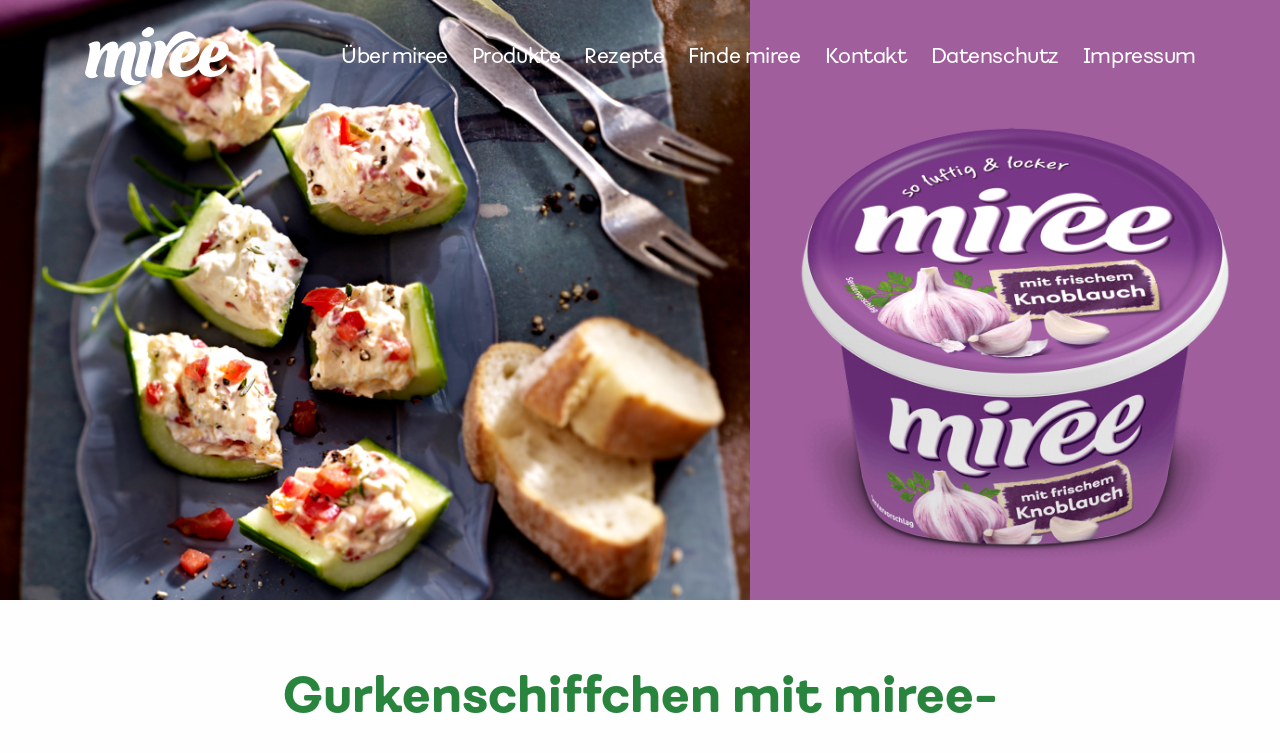

--- FILE ---
content_type: text/html; charset=utf-8
request_url: https://www.miree.de/rezepte/gurkenschiffchen-mit-knoblauch-dip/
body_size: 11836
content:
<!DOCTYPE html>
<html lang="de">

    <head>
    <title>Gurkenschiffchen mit miree-Dip - miree</title>
    <meta charset="UTF-8"/>
    <meta http-equiv="X-UA-Compatible" content="IE=edge,chrome=1">
    <meta name="format-detection" content="telephone=no">
    <meta name="viewport" content="width=device-width, initial-scale=1.0">
    <meta class="foundation-mq">
    <link rel="pingback" href="https://www.miree.de/xmlrpc.php"/>
    <link rel="icon" type="image/png" href="https://www.miree.de/wp-content/themes/miree/assets/images/Favicon/32x32.png" sizes="32x32">

    <!-- Matomo Tag Manager -->
    <script>
        var _mtm = window._mtm = window._mtm || [];
        _mtm.push({'mtm.startTime': (new Date().getTime()), 'event': 'mtm.Start'});
        var d=document, g=d.createElement('script'), s=d.getElementsByTagName('script')[0];
        g.async=true; g.src='https://statistics.karwendel.de/js/container_BWskN5hr.js'; s.parentNode.insertBefore(g,s);
    </script>
    <!-- End Matomo Tag Manager -->


    <meta name='robots' content='index, follow, max-image-preview:large, max-snippet:-1, max-video-preview:-1' />

	<!-- This site is optimized with the Yoast SEO plugin v26.5 - https://yoast.com/wordpress/plugins/seo/ -->
	<link rel="canonical" href="https://www.miree.de/rezepte/gurkenschiffchen-mit-knoblauch-dip/" />
	<meta property="og:locale" content="de_DE" />
	<meta property="og:type" content="article" />
	<meta property="og:title" content="Gurkenschiffchen mit miree-Dip - miree" />
	<meta property="og:description" content="Zubereitung Für die Füllung: Tomaten waschen, halbieren, Kerne entfernen und Fruchtfleisch fein würfeln. Thymian und Rosmarin waschen, trocken schütteln, Blättchen von den Stielen und Nadeln, bis auf etwas zum Garnieren, von den Zweigen streifen. Kräuter hacken. Miree mit frischem Knoblauch, Tomatenwürfel und Kräuter mischen. Gurke waschen, der Länge nach halbieren, Kerne entfernen. Gurke mit Salz [&hellip;]" />
	<meta property="og:url" content="https://www.miree.de/rezepte/gurkenschiffchen-mit-knoblauch-dip/" />
	<meta property="og:site_name" content="miree" />
	<meta property="article:modified_time" content="2023-03-23T13:52:36+00:00" />
	<meta name="twitter:card" content="summary_large_image" />
	<meta name="twitter:label1" content="Geschätzte Lesezeit" />
	<meta name="twitter:data1" content="1 Minute" />
	<script type="application/ld+json" class="yoast-schema-graph">{"@context":"https://schema.org","@graph":[{"@type":"WebPage","@id":"https://www.miree.de/rezepte/gurkenschiffchen-mit-knoblauch-dip/","url":"https://www.miree.de/rezepte/gurkenschiffchen-mit-knoblauch-dip/","name":"Gurkenschiffchen mit miree-Dip - miree","isPartOf":{"@id":"https://www.miree.de/#website"},"datePublished":"2020-07-06T14:06:21+00:00","dateModified":"2023-03-23T13:52:36+00:00","breadcrumb":{"@id":"https://www.miree.de/rezepte/gurkenschiffchen-mit-knoblauch-dip/#breadcrumb"},"inLanguage":"de","potentialAction":[{"@type":"ReadAction","target":["https://www.miree.de/rezepte/gurkenschiffchen-mit-knoblauch-dip/"]}]},{"@type":"BreadcrumbList","@id":"https://www.miree.de/rezepte/gurkenschiffchen-mit-knoblauch-dip/#breadcrumb","itemListElement":[{"@type":"ListItem","position":1,"name":"Home","item":"https://www.miree.de/"},{"@type":"ListItem","position":2,"name":"Gurkenschiffchen mit miree-Dip"}]},{"@type":"WebSite","@id":"https://www.miree.de/#website","url":"https://www.miree.de/","name":"miree","description":"","potentialAction":[{"@type":"SearchAction","target":{"@type":"EntryPoint","urlTemplate":"https://www.miree.de/?s={search_term_string}"},"query-input":{"@type":"PropertyValueSpecification","valueRequired":true,"valueName":"search_term_string"}}],"inLanguage":"de"}]}</script>
	<!-- / Yoast SEO plugin. -->


<link rel="alternate" title="oEmbed (JSON)" type="application/json+oembed" href="https://www.miree.de/wp-json/oembed/1.0/embed?url=https%3A%2F%2Fwww.miree.de%2Frezepte%2Fgurkenschiffchen-mit-knoblauch-dip%2F" />
<link rel="alternate" title="oEmbed (XML)" type="text/xml+oembed" href="https://www.miree.de/wp-json/oembed/1.0/embed?url=https%3A%2F%2Fwww.miree.de%2Frezepte%2Fgurkenschiffchen-mit-knoblauch-dip%2F&#038;format=xml" />
<style id='wp-img-auto-sizes-contain-inline-css' type='text/css'>
img:is([sizes=auto i],[sizes^="auto," i]){contain-intrinsic-size:3000px 1500px}
/*# sourceURL=wp-img-auto-sizes-contain-inline-css */
</style>
<style id='wp-block-heading-inline-css' type='text/css'>
h1:where(.wp-block-heading).has-background,h2:where(.wp-block-heading).has-background,h3:where(.wp-block-heading).has-background,h4:where(.wp-block-heading).has-background,h5:where(.wp-block-heading).has-background,h6:where(.wp-block-heading).has-background{padding:1.25em 2.375em}h1.has-text-align-left[style*=writing-mode]:where([style*=vertical-lr]),h1.has-text-align-right[style*=writing-mode]:where([style*=vertical-rl]),h2.has-text-align-left[style*=writing-mode]:where([style*=vertical-lr]),h2.has-text-align-right[style*=writing-mode]:where([style*=vertical-rl]),h3.has-text-align-left[style*=writing-mode]:where([style*=vertical-lr]),h3.has-text-align-right[style*=writing-mode]:where([style*=vertical-rl]),h4.has-text-align-left[style*=writing-mode]:where([style*=vertical-lr]),h4.has-text-align-right[style*=writing-mode]:where([style*=vertical-rl]),h5.has-text-align-left[style*=writing-mode]:where([style*=vertical-lr]),h5.has-text-align-right[style*=writing-mode]:where([style*=vertical-rl]),h6.has-text-align-left[style*=writing-mode]:where([style*=vertical-lr]),h6.has-text-align-right[style*=writing-mode]:where([style*=vertical-rl]){rotate:180deg}
/*# sourceURL=https://www.miree.de/wp-includes/blocks/heading/style.min.css */
</style>
<style id='wp-block-list-inline-css' type='text/css'>
ol,ul{box-sizing:border-box}:root :where(.wp-block-list.has-background){padding:1.25em 2.375em}
/*# sourceURL=https://www.miree.de/wp-includes/blocks/list/style.min.css */
</style>
<style id='wp-block-paragraph-inline-css' type='text/css'>
.is-small-text{font-size:.875em}.is-regular-text{font-size:1em}.is-large-text{font-size:2.25em}.is-larger-text{font-size:3em}.has-drop-cap:not(:focus):first-letter{float:left;font-size:8.4em;font-style:normal;font-weight:100;line-height:.68;margin:.05em .1em 0 0;text-transform:uppercase}body.rtl .has-drop-cap:not(:focus):first-letter{float:none;margin-left:.1em}p.has-drop-cap.has-background{overflow:hidden}:root :where(p.has-background){padding:1.25em 2.375em}:where(p.has-text-color:not(.has-link-color)) a{color:inherit}p.has-text-align-left[style*="writing-mode:vertical-lr"],p.has-text-align-right[style*="writing-mode:vertical-rl"]{rotate:180deg}
/*# sourceURL=https://www.miree.de/wp-includes/blocks/paragraph/style.min.css */
</style>
<style id='wp-emoji-styles-inline-css' type='text/css'>

	img.wp-smiley, img.emoji {
		display: inline !important;
		border: none !important;
		box-shadow: none !important;
		height: 1em !important;
		width: 1em !important;
		margin: 0 0.07em !important;
		vertical-align: -0.1em !important;
		background: none !important;
		padding: 0 !important;
	}
/*# sourceURL=wp-emoji-styles-inline-css */
</style>
<style id='wp-block-library-inline-css' type='text/css'>
:root{--wp-block-synced-color:#7a00df;--wp-block-synced-color--rgb:122,0,223;--wp-bound-block-color:var(--wp-block-synced-color);--wp-editor-canvas-background:#ddd;--wp-admin-theme-color:#007cba;--wp-admin-theme-color--rgb:0,124,186;--wp-admin-theme-color-darker-10:#006ba1;--wp-admin-theme-color-darker-10--rgb:0,107,160.5;--wp-admin-theme-color-darker-20:#005a87;--wp-admin-theme-color-darker-20--rgb:0,90,135;--wp-admin-border-width-focus:2px}@media (min-resolution:192dpi){:root{--wp-admin-border-width-focus:1.5px}}.wp-element-button{cursor:pointer}:root .has-very-light-gray-background-color{background-color:#eee}:root .has-very-dark-gray-background-color{background-color:#313131}:root .has-very-light-gray-color{color:#eee}:root .has-very-dark-gray-color{color:#313131}:root .has-vivid-green-cyan-to-vivid-cyan-blue-gradient-background{background:linear-gradient(135deg,#00d084,#0693e3)}:root .has-purple-crush-gradient-background{background:linear-gradient(135deg,#34e2e4,#4721fb 50%,#ab1dfe)}:root .has-hazy-dawn-gradient-background{background:linear-gradient(135deg,#faaca8,#dad0ec)}:root .has-subdued-olive-gradient-background{background:linear-gradient(135deg,#fafae1,#67a671)}:root .has-atomic-cream-gradient-background{background:linear-gradient(135deg,#fdd79a,#004a59)}:root .has-nightshade-gradient-background{background:linear-gradient(135deg,#330968,#31cdcf)}:root .has-midnight-gradient-background{background:linear-gradient(135deg,#020381,#2874fc)}:root{--wp--preset--font-size--normal:16px;--wp--preset--font-size--huge:42px}.has-regular-font-size{font-size:1em}.has-larger-font-size{font-size:2.625em}.has-normal-font-size{font-size:var(--wp--preset--font-size--normal)}.has-huge-font-size{font-size:var(--wp--preset--font-size--huge)}.has-text-align-center{text-align:center}.has-text-align-left{text-align:left}.has-text-align-right{text-align:right}.has-fit-text{white-space:nowrap!important}#end-resizable-editor-section{display:none}.aligncenter{clear:both}.items-justified-left{justify-content:flex-start}.items-justified-center{justify-content:center}.items-justified-right{justify-content:flex-end}.items-justified-space-between{justify-content:space-between}.screen-reader-text{border:0;clip-path:inset(50%);height:1px;margin:-1px;overflow:hidden;padding:0;position:absolute;width:1px;word-wrap:normal!important}.screen-reader-text:focus{background-color:#ddd;clip-path:none;color:#444;display:block;font-size:1em;height:auto;left:5px;line-height:normal;padding:15px 23px 14px;text-decoration:none;top:5px;width:auto;z-index:100000}html :where(.has-border-color){border-style:solid}html :where([style*=border-top-color]){border-top-style:solid}html :where([style*=border-right-color]){border-right-style:solid}html :where([style*=border-bottom-color]){border-bottom-style:solid}html :where([style*=border-left-color]){border-left-style:solid}html :where([style*=border-width]){border-style:solid}html :where([style*=border-top-width]){border-top-style:solid}html :where([style*=border-right-width]){border-right-style:solid}html :where([style*=border-bottom-width]){border-bottom-style:solid}html :where([style*=border-left-width]){border-left-style:solid}html :where(img[class*=wp-image-]){height:auto;max-width:100%}:where(figure){margin:0 0 1em}html :where(.is-position-sticky){--wp-admin--admin-bar--position-offset:var(--wp-admin--admin-bar--height,0px)}@media screen and (max-width:600px){html :where(.is-position-sticky){--wp-admin--admin-bar--position-offset:0px}}
/*# sourceURL=/wp-includes/css/dist/block-library/common.min.css */
</style>
<style id='classic-theme-styles-inline-css' type='text/css'>
/*! This file is auto-generated */
.wp-block-button__link{color:#fff;background-color:#32373c;border-radius:9999px;box-shadow:none;text-decoration:none;padding:calc(.667em + 2px) calc(1.333em + 2px);font-size:1.125em}.wp-block-file__button{background:#32373c;color:#fff;text-decoration:none}
/*# sourceURL=/wp-includes/css/classic-themes.min.css */
</style>
<link rel='stylesheet' id='contact-form-7-css' href='https://www.miree.de/wp-content/plugins/contact-form-7/includes/css/styles.css?ver=6.1.4' type='text/css' media='all' />
<link rel='stylesheet' id='wpa-css-css' href='https://www.miree.de/wp-content/plugins/honeypot/includes/css/wpa.css?ver=2.3.04' type='text/css' media='all' />
<link rel='stylesheet' id='cookiebanner-css-css' href='https://www.miree.de/wp-content/themes/miree/assets/styles/cookie-banner.css?ver=1' type='text/css' media='all' />
<link rel='stylesheet' id='theme-style-css' href='https://www.miree.de/wp-content/themes/miree/assets/styles/style.css?ver=20250822' type='text/css' media='all' />
<script type="text/javascript" src="https://www.miree.de/wp-includes/js/jquery/jquery.min.js?ver=3.7.1" id="jquery-core-js"></script>
<script type="text/javascript" src="https://www.miree.de/wp-includes/js/jquery/jquery-migrate.min.js?ver=3.4.1" id="jquery-migrate-js"></script>
<link rel="https://api.w.org/" href="https://www.miree.de/wp-json/" /><link rel="alternate" title="JSON" type="application/json" href="https://www.miree.de/wp-json/wp/v2/recipe/10565" /><link rel="EditURI" type="application/rsd+xml" title="RSD" href="https://www.miree.de/xmlrpc.php?rsd" />
<link rel='shortlink' href='https://www.miree.de/?p=10565' />
<noscript><style id="rocket-lazyload-nojs-css">.rll-youtube-player, [data-lazy-src]{display:none !important;}</style></noscript>
</head>

    <body class="wp-singular recipe-template-default single single-recipe postid-10565 wp-theme-miree">

            <header class="header header--transparent">
    <div class="header__inner">
        <a href="https://www.miree.de">
        <img class="header__logo header__logo--theme-green" src="https://www.miree.de/wp-content/themes/miree/assets/images/logo.svg" alt="Uber miree Logo">
        <img class="header__logo header__logo--theme-white" src="https://www.miree.de/wp-content/themes/miree/assets/images/logo-white.svg" alt="Uber miree Logo">
    </a>

        <button class="header__dropdown-button">
        <img class="header__burger-icon" src="https://www.miree.de/wp-content/themes/miree/assets/images/Icon/burger.svg" alt="Burger Icon">
        <img class="header__close-icon" src="https://www.miree.de/wp-content/themes/miree/assets/images/Icon/close.svg" alt="Close Icon">
    </button>

    
    <div class="header__burger-menu">
        <ul class="header__burger-list">
                            <li><a href="https://www.miree.de/uber-miree/">Über miree</a></li>
                            <li><a href="https://www.miree.de/produkte/">Produkte</a></li>
                            <li><a href="https://www.miree.de/rezepte/">Rezepte</a></li>
                            <li><a href="https://www.miree.de/finde-miree/">Finde miree</a></li>
                            <li><a href="https://www.miree.de/kontakt/">Kontakt</a></li>
                            <li><a href="https://www.miree.de/datenschutz/">Datenschutz</a></li>
                            <li><a href="https://www.miree.de/impressum/">Impressum</a></li>
                    </ul>
    </div>
</div>
</header> 


    <main>
        <div class="hero-recipe">
            <div class="hero-recipe__banner-wrapper">
                <picture>
                                                <source srcset="https://www.miree.de/wp-content/uploads/2020/07/Gurkenschiffchen_735pxl.png" media="(max-width: 767px)">
                                                                    <source srcset="https://www.miree.de/wp-content/uploads/2020/07/Gurkenschiffchen_735pxl.png" media="(max-width: 1023px)">
                                        <img srcset="https://www.miree.de/wp-content/uploads/2020/07/Gurkenschiffchen_735pxl.png" alt="" loading="lazy">
                </picture>
            </div>
                            <div class="hero-recipe__content-wrapper" style="background-color:#A05E9D;">
                    <div class="hero-recipe__image-wrapper">
                        <img class="hero-recipe__image" src="https://www.miree.de/wp-content/uploads/2020/05/knoblauch_pack.png" alt=""/>
                    </div>
                </div>
                    </div>

        <div class="pages-recipe-wrapper">
            <div class="intern-recipe">
                <h2>Gurkenschiffchen mit miree-Dip</h2>
                <div class="intern-recipe__info">
                    <div class="intern-recipe__info-item">
                        <img src="https://www.miree.de/wp-content/themes/miree/assets/images/Icon/meal.svg">
                        <h4>Picknick</h4>
                    </div>
                    <div class="intern-recipe__info-item">
                        <img src="https://www.miree.de/wp-content/themes/miree/assets/images/Icon/timer.svg">
                         <h4> unter                             30 Minuten</h4>
                    </div>
                </div>
                <span>Du kochst gern mit Power? Dann ist miree mit frischem Knoblauch dein idealer Begleiter: damit zauberst du Gerichte und Dips mit intensiv-aromatischer Knoblauchnote.</span>
                <div class="intern-recipe__group">
                    <div class="intern-recipe__group-ingredients">
                        <h3>Zutaten für 4 Personen</h3>
                        <ul>
                            <li><a href="https://www.miree.de/produkte/miree-mit-frischem-knoblauch/">1 Becher miree mit frischem Knoblauch</a></li>
                                                            <li>Tomaten  200 g</li>
                                                            <li>6  Stiele Thymian</li>
                                                            <li>4  Zweige Rosmarin</li>
                                                            <li>1/2  Salatgurke</li>
                                                            <li>  Salz</li>
                                                            <li>  Pfeffer</li>
                                                    </ul>
                        <div class="intern-recipe__group-ingredients-file intern-recipe__tooltip">
                            <img src="https://www.miree.de/wp-content/themes/miree/assets/images/Icon/copy.svg">
                            <a href="#" class="copy-button">Zutaten kopieren</a>
                            <span class="tooltiptext">Kopiert!</span>
                        </div>
                    </div>
                    <div class="intern-recipe__group-prepare">
                        
<h2 class="wp-block-heading"> Zubereitung </h2>



<ol class="wp-block-list"><li> Für die Füllung: Tomaten waschen, halbieren, Kerne entfernen und Fruchtfleisch fein würfeln. Thymian und Rosmarin waschen, trocken schütteln, Blättchen von den Stielen und Nadeln, bis auf etwas zum Garnieren, von den Zweigen streifen. Kräuter hacken. Miree mit frischem Knoblauch, Tomatenwürfel und Kräuter mischen. </li><li> Gurke waschen, der Länge nach halbieren, Kerne entfernen. Gurke mit Salz und Pfeffer würzen und mit der Käsemasse füllen. Gurkenhälften in ca. 3 cm große Stücke schneiden, anrichten und mit Rosmarin garnieren. </li><li> Dazu schmeckt Brot. </li></ol>

                    </div>
                </div>
            </div>
        </div>
        <div class="social-share">
            <div class="social-share__text">
                <h4>Hat dir dieses Rezept gefallen? Teile das mit deinen Freunden!</h4>
            </div>
            <div class="social-share__icons">
                <div>
                    <a href="https://www.facebook.com/sharer/sharer.php?u=https://www.miree.de/rezepte/gurkenschiffchen-mit-knoblauch-dip/" target="_blank">
                        <svg width="34px" height="34px" viewBox="0 0 34 34" version="1.1" xmlns="http://www.w3.org/2000/svg" xmlns:xlink="http://www.w3.org/1999/xlink">
                            <!-- Generator: sketchtool 64 (101010) - https://sketch.com -->
                            <title>Facebook</title>
                            <desc>Created with sketchtool.</desc>
                            <g id="Symbols" stroke="none" stroke-width="1" fill="none" fill-rule="evenodd">
                                <g id="M-/-Module-/-Sharing" transform="translate(-130.000000, -54.000000)">
                                    <g id="Social-Bar" transform="translate(19.000000, 55.000000)">
                                        <g id="A-/-Icon-/-Social-/-Facebook" transform="translate(112.000000, 0.000000)">
                                            <circle id="Oval" stroke="#FFFFFF" stroke-width="1" stroke-linecap="round" stroke-linejoin="round" cx="16" cy="16" r="16"></circle>
                                            <path d="M17,13.5 L17,11.5 C17,10.948 17.448,10.5 18,10.5 L19,10.5 L19,8 L17,8 C15.343,8 14,9.343 14,11 L14,13.5 L12,13.5 L12,16 L14,16 L14,24 L17,24 L17,16 L19,16 L20,13.5 L17,13.5 Z" id="Facebook" fill="#FFFFFF" fill-rule="evenodd"></path>
                                        </g>
                                    </g>
                                </g>
                            </g>
                        </svg>
                    </a>
                </div>
                <div>
                    <a href="http://www.pinterest.com/pin/create/button/?url=&media=https://www.miree.de/wp-content/uploads/2020/07/Gurkenschiffchen_735pxl-1-e1594043153884.png&description="  target="_blank">
                        <svg width="34px" height="34px" viewBox="0 0 34 34" version="1.1" xmlns="http://www.w3.org/2000/svg" xmlns:xlink="http://www.w3.org/1999/xlink">
                            <!-- Generator: sketchtool 64 (101010) - https://sketch.com -->
                            <title>Pinterest</title>
                            <desc>Created with sketchtool.</desc>
                            <g id="Symbols" stroke="none" stroke-width="1" fill="none" fill-rule="evenodd">
                                <g id="M-/-Module-/-Sharing" transform="translate(-74.000000, -54.000000)">
                                    <g id="Social-Bar" transform="translate(19.000000, 55.000000)">
                                        <g id="A-/-Icon-/-Social-/-Pinterest" transform="translate(56.000000, 0.000000)">
                                            <circle id="Oval" stroke="#FFFFFF" stroke-width="1" stroke-linecap="round" stroke-linejoin="round" cx="16" cy="16" r="16"></circle>
                                            <path d="M16.717,8 C12.332,8 10,10.81 10,13.874 C10,15.295 10.794,17.067 12.065,17.629 C12.258,17.716 12.363,17.679 12.406,17.5 C12.444,17.364 12.611,16.709 12.692,16.4 C12.717,16.301 12.704,16.215 12.624,16.122 C12.202,15.634 11.867,14.745 11.867,13.911 C11.867,11.774 13.566,9.699 16.457,9.699 C18.957,9.699 20.706,11.323 20.706,13.646 C20.706,16.271 19.317,18.087 17.512,18.087 C16.513,18.087 15.769,17.303 16.005,16.333 C16.29,15.178 16.849,13.936 16.849,13.103 C16.849,12.356 16.427,11.738 15.565,11.738 C14.548,11.738 13.723,12.745 13.723,14.097 C13.723,14.956 14.027,15.536 14.027,15.536 C14.027,15.536 13.021,19.6 12.834,20.359 C12.518,21.644 12.877,23.725 12.908,23.904 C12.927,24.003 13.038,24.034 13.1,23.953 C13.199,23.823 14.415,22.088 14.756,20.834 C14.88,20.377 15.389,18.524 15.389,18.524 C15.724,19.129 16.691,19.636 17.721,19.636 C20.785,19.636 22.999,16.943 22.999,13.601 C22.988,10.397 20.246,8 16.717,8 Z" id="Pinterest" fill="#FFFFFF" fill-rule="evenodd"></path>
                                        </g>
                                    </g>
                                </g>
                            </g>
                        </svg>
                    </a>
                </div>
                <div>
                    <a href="mailto:?subject=Gurkenschiffchen mit miree-Dip&body=https://www.miree.de/rezepte/gurkenschiffchen-mit-knoblauch-dip/">
                        <svg width="34px" height="34px" viewBox="0 0 34 34" version="1.1" xmlns="http://www.w3.org/2000/svg" xmlns:xlink="http://www.w3.org/1999/xlink">
                            <!-- Generator: Sketch 64 (93537) - https://sketch.com -->
                            <title>E-mail</title>
                            <desc>Created with Sketch.</desc>
                            <g id="A-/-Icon-/-Social-/-Email" stroke="none" stroke-width="1" fill="none" fill-rule="evenodd" stroke-linecap="round">
                                <circle id="Oval" stroke="#FFFFFF" stroke-width="1" stroke-linecap="round" stroke-linejoin="round" cx="16.6" cy="16.6" r="16.2"></circle>
                                <rect id="Rectangle" stroke="#FFFFFF" x="6.5" y="11" width="20" height="12" rx="1"></rect>
                                <path d="M7,13 L16.2572186,16.7028875 C15.7340407,16.8936163 16.5,16.7 16.5,16.7 L26,13 L26" id="Path-7" stroke="#FFFFFF" stroke-linejoin="round"></path>
                            </g>
                        </svg>
                    </a>
                </div>
                <div class="social-share__tooltip">
                    <a href=# class="share-copy">
                        <svg width="66px" height="66px" viewBox="0 0 66 66" version="1.1" xmlns="http://www.w3.org/2000/svg" xmlns:xlink="http://www.w3.org/1999/xlink">
                            <title>Copy</title>
                            <g id="[TB]" stroke="none" stroke-width="1" fill="none" fill-rule="evenodd" stroke-linecap="round" stroke-linejoin="round">
                                <g id="03.01_Rezepte-Detail" transform="translate(-552.000000, -2347.000000)" stroke="#FFFFFF">
                                    <g id="Share" transform="translate(0.000000, 2196.000000)">
                                        <g id="A-/-Icon-/-Social-/-Copy" transform="translate(553.000000, 152.000000)">
                                            <circle id="Oval" stroke-width="2" cx="32" cy="32" r="32"></circle>
                                            <g id="Group" stroke-width="1" fill-rule="evenodd" transform="translate(14.000000, 14.000000)">
                                                <path d="M6.47016808,1.29369749 L13.0584034,1.29369749 C14.1629729,1.29369749 15.0584034,2.18912799 15.0584034,3.29369749 L15.0584034,16.234874 C15.0584034,17.3394435 14.1629729,18.234874 13.0584034,18.234874 L6.47016808,18.234874 C5.36559858,18.234874 4.47016808,17.3394435 4.47016808,16.234874 L4.47016808,3.29369749 C4.47016808,2.18912799 5.36559858,1.29369749 6.47016808,1.29369749 Z" id="Rectangle" stroke-width="2" transform="translate(9.764286, 9.764286) rotate(-45.000000) translate(-9.764286, -9.764286) "></path>
                                                <path d="M22.9415966,17.765126 L29.5298319,17.765126 C30.6344014,17.765126 31.5298319,18.6605565 31.5298319,19.765126 L31.5298319,32.7063025 C31.5298319,33.810872 30.6344014,34.7063025 29.5298319,34.7063025 L22.9415966,34.7063025 C21.8370271,34.7063025 20.9415966,33.810872 20.9415966,32.7063025 L20.9415966,19.765126 C20.9415966,18.6605565 21.8370271,17.765126 22.9415966,17.765126 Z" id="Rectangle" stroke-width="2" transform="translate(26.235714, 26.235714) rotate(-45.000000) translate(-26.235714, -26.235714) "></path>
                                                <line x1="21.7435065" y1="21.7435065" x2="12.7590909" y2="12.7590909" id="Path-8" stroke-width="2"></line>
                                            </g>
                                        </g>
                                    </g>
                                </g>
                            </g>
                        </svg>
                    </a>
                    <span class="tooltiptext">Kopiert!</span>
                </div>
            </div>
        </div>
        <div class="card-recipe-wrapper">
            <div class="card-recipe">
                <h2>Lust auf Kochen?</h2>
                <p>Sieh dir unsere Auswahl an:</p>
                <div class="card-recipe__card">
                                                    <a class="card" href="https://www.miree.de/rezepte/puten-schinken-roellchen-mit-frischkaesesauce/" style="background-image: url(https://www.miree.de/wp-content/uploads/2022/09/miree_Knoblauch_Puten_Schinken_Roellchen_3.gif)">
                                <div class="card-name" style="background-color: #4C1754;">
                                    <span >Puten-Schinken-Röllchen mit Frischkäsesauce</span>
                                </div>
                            </a>
                                                    <a class="card" href="https://www.miree.de/rezepte/wuerzige-blumenkohlspiesse-mit-miree-knoblauch/" style="background-image: url(https://www.miree.de/wp-content/uploads/2022/09/miree-Knoblauch-Blumenkohlspiesse-1.gif)">
                                <div class="card-name" style="background-color: #4C1754;">
                                    <span >Würzige Blumenkohlspieße mit miree Knoblauch</span>
                                </div>
                            </a>
                                                    <a class="card" href="https://www.miree.de/rezepte/frische-tomaten-gefuellt-mit-avocado-frischkaese-und-gebratenen-garnelen/" style="background-image: url(https://www.miree.de/wp-content/uploads/2022/11/miree-Frische-Tomaten-mit-Avocado-Frischkaese-Thumbnail.gif)">
                                <div class="card-name" style="background-color: #4C1754;">
                                    <span >Frische Tomaten gefüllt mit Avocado-Frischkäse &#038; gebratenen Garnelen</span>
                                </div>
                            </a>
                                        </div>
                <div class="btn-recipes">
                    <a href="/kochen-mit-miree/" class="button">Alle Rezepte anzeigen</a>
                </div>
            </div>
        </div>

        <div class="default-wrapper">
            <a class="banner" href="https://www.miree.de/finde-miree/">
    <div class="find-next-banner banner__wrapper">
        <picture>
            <source srcset="https://www.miree.de/wp-content/themes/miree/assets/images/banner-mobile.png" media="(max-width: 767px)">
            <source srcset="https://www.miree.de/wp-content/themes/miree/assets/images/banner-tablet.png" media="(max-width: 1023px)">
            <img src="https://www.miree.de/wp-content/themes/miree/assets/images/banner-desktop.png" srcset="https://www.miree.de/wp-content/themes/miree/assets/images/banner-desktop.png" loading="lazy" alt="">
        </picture>
        <div class="find-next-banner__layer">
            <h2 class="find-next-banner__title">Finde miree in deiner Nähe</h2>
        </div>
        <div class="arrow find-next-banner__arrow">
            <div class="arrow__line"></div>
            <i class="arrow__head"></i>
        </div>
    </div>
</a>
        </div>
    </main>

        <button class="btn-scroll">
    <div class="btn-scroll__inner">
        <hr class="btn-scroll__line"/>
        <i class="btn-scroll__arrow"></i>
    </div>
</button>        <script type="speculationrules">
{"prefetch":[{"source":"document","where":{"and":[{"href_matches":"/*"},{"not":{"href_matches":["/wp-*.php","/wp-admin/*","/wp-content/uploads/*","/wp-content/*","/wp-content/plugins/*","/wp-content/themes/miree/*","/*\\?(.+)"]}},{"not":{"selector_matches":"a[rel~=\"nofollow\"]"}},{"not":{"selector_matches":".no-prefetch, .no-prefetch a"}}]},"eagerness":"conservative"}]}
</script>
<style id='global-styles-inline-css' type='text/css'>
:root{--wp--preset--aspect-ratio--square: 1;--wp--preset--aspect-ratio--4-3: 4/3;--wp--preset--aspect-ratio--3-4: 3/4;--wp--preset--aspect-ratio--3-2: 3/2;--wp--preset--aspect-ratio--2-3: 2/3;--wp--preset--aspect-ratio--16-9: 16/9;--wp--preset--aspect-ratio--9-16: 9/16;--wp--preset--color--black: #000000;--wp--preset--color--cyan-bluish-gray: #abb8c3;--wp--preset--color--white: #ffffff;--wp--preset--color--pale-pink: #f78da7;--wp--preset--color--vivid-red: #cf2e2e;--wp--preset--color--luminous-vivid-orange: #ff6900;--wp--preset--color--luminous-vivid-amber: #fcb900;--wp--preset--color--light-green-cyan: #7bdcb5;--wp--preset--color--vivid-green-cyan: #00d084;--wp--preset--color--pale-cyan-blue: #8ed1fc;--wp--preset--color--vivid-cyan-blue: #0693e3;--wp--preset--color--vivid-purple: #9b51e0;--wp--preset--gradient--vivid-cyan-blue-to-vivid-purple: linear-gradient(135deg,rgb(6,147,227) 0%,rgb(155,81,224) 100%);--wp--preset--gradient--light-green-cyan-to-vivid-green-cyan: linear-gradient(135deg,rgb(122,220,180) 0%,rgb(0,208,130) 100%);--wp--preset--gradient--luminous-vivid-amber-to-luminous-vivid-orange: linear-gradient(135deg,rgb(252,185,0) 0%,rgb(255,105,0) 100%);--wp--preset--gradient--luminous-vivid-orange-to-vivid-red: linear-gradient(135deg,rgb(255,105,0) 0%,rgb(207,46,46) 100%);--wp--preset--gradient--very-light-gray-to-cyan-bluish-gray: linear-gradient(135deg,rgb(238,238,238) 0%,rgb(169,184,195) 100%);--wp--preset--gradient--cool-to-warm-spectrum: linear-gradient(135deg,rgb(74,234,220) 0%,rgb(151,120,209) 20%,rgb(207,42,186) 40%,rgb(238,44,130) 60%,rgb(251,105,98) 80%,rgb(254,248,76) 100%);--wp--preset--gradient--blush-light-purple: linear-gradient(135deg,rgb(255,206,236) 0%,rgb(152,150,240) 100%);--wp--preset--gradient--blush-bordeaux: linear-gradient(135deg,rgb(254,205,165) 0%,rgb(254,45,45) 50%,rgb(107,0,62) 100%);--wp--preset--gradient--luminous-dusk: linear-gradient(135deg,rgb(255,203,112) 0%,rgb(199,81,192) 50%,rgb(65,88,208) 100%);--wp--preset--gradient--pale-ocean: linear-gradient(135deg,rgb(255,245,203) 0%,rgb(182,227,212) 50%,rgb(51,167,181) 100%);--wp--preset--gradient--electric-grass: linear-gradient(135deg,rgb(202,248,128) 0%,rgb(113,206,126) 100%);--wp--preset--gradient--midnight: linear-gradient(135deg,rgb(2,3,129) 0%,rgb(40,116,252) 100%);--wp--preset--font-size--small: 13px;--wp--preset--font-size--medium: 20px;--wp--preset--font-size--large: 36px;--wp--preset--font-size--x-large: 42px;--wp--preset--spacing--20: 0.44rem;--wp--preset--spacing--30: 0.67rem;--wp--preset--spacing--40: 1rem;--wp--preset--spacing--50: 1.5rem;--wp--preset--spacing--60: 2.25rem;--wp--preset--spacing--70: 3.38rem;--wp--preset--spacing--80: 5.06rem;--wp--preset--shadow--natural: 6px 6px 9px rgba(0, 0, 0, 0.2);--wp--preset--shadow--deep: 12px 12px 50px rgba(0, 0, 0, 0.4);--wp--preset--shadow--sharp: 6px 6px 0px rgba(0, 0, 0, 0.2);--wp--preset--shadow--outlined: 6px 6px 0px -3px rgb(255, 255, 255), 6px 6px rgb(0, 0, 0);--wp--preset--shadow--crisp: 6px 6px 0px rgb(0, 0, 0);}:where(.is-layout-flex){gap: 0.5em;}:where(.is-layout-grid){gap: 0.5em;}body .is-layout-flex{display: flex;}.is-layout-flex{flex-wrap: wrap;align-items: center;}.is-layout-flex > :is(*, div){margin: 0;}body .is-layout-grid{display: grid;}.is-layout-grid > :is(*, div){margin: 0;}:where(.wp-block-columns.is-layout-flex){gap: 2em;}:where(.wp-block-columns.is-layout-grid){gap: 2em;}:where(.wp-block-post-template.is-layout-flex){gap: 1.25em;}:where(.wp-block-post-template.is-layout-grid){gap: 1.25em;}.has-black-color{color: var(--wp--preset--color--black) !important;}.has-cyan-bluish-gray-color{color: var(--wp--preset--color--cyan-bluish-gray) !important;}.has-white-color{color: var(--wp--preset--color--white) !important;}.has-pale-pink-color{color: var(--wp--preset--color--pale-pink) !important;}.has-vivid-red-color{color: var(--wp--preset--color--vivid-red) !important;}.has-luminous-vivid-orange-color{color: var(--wp--preset--color--luminous-vivid-orange) !important;}.has-luminous-vivid-amber-color{color: var(--wp--preset--color--luminous-vivid-amber) !important;}.has-light-green-cyan-color{color: var(--wp--preset--color--light-green-cyan) !important;}.has-vivid-green-cyan-color{color: var(--wp--preset--color--vivid-green-cyan) !important;}.has-pale-cyan-blue-color{color: var(--wp--preset--color--pale-cyan-blue) !important;}.has-vivid-cyan-blue-color{color: var(--wp--preset--color--vivid-cyan-blue) !important;}.has-vivid-purple-color{color: var(--wp--preset--color--vivid-purple) !important;}.has-black-background-color{background-color: var(--wp--preset--color--black) !important;}.has-cyan-bluish-gray-background-color{background-color: var(--wp--preset--color--cyan-bluish-gray) !important;}.has-white-background-color{background-color: var(--wp--preset--color--white) !important;}.has-pale-pink-background-color{background-color: var(--wp--preset--color--pale-pink) !important;}.has-vivid-red-background-color{background-color: var(--wp--preset--color--vivid-red) !important;}.has-luminous-vivid-orange-background-color{background-color: var(--wp--preset--color--luminous-vivid-orange) !important;}.has-luminous-vivid-amber-background-color{background-color: var(--wp--preset--color--luminous-vivid-amber) !important;}.has-light-green-cyan-background-color{background-color: var(--wp--preset--color--light-green-cyan) !important;}.has-vivid-green-cyan-background-color{background-color: var(--wp--preset--color--vivid-green-cyan) !important;}.has-pale-cyan-blue-background-color{background-color: var(--wp--preset--color--pale-cyan-blue) !important;}.has-vivid-cyan-blue-background-color{background-color: var(--wp--preset--color--vivid-cyan-blue) !important;}.has-vivid-purple-background-color{background-color: var(--wp--preset--color--vivid-purple) !important;}.has-black-border-color{border-color: var(--wp--preset--color--black) !important;}.has-cyan-bluish-gray-border-color{border-color: var(--wp--preset--color--cyan-bluish-gray) !important;}.has-white-border-color{border-color: var(--wp--preset--color--white) !important;}.has-pale-pink-border-color{border-color: var(--wp--preset--color--pale-pink) !important;}.has-vivid-red-border-color{border-color: var(--wp--preset--color--vivid-red) !important;}.has-luminous-vivid-orange-border-color{border-color: var(--wp--preset--color--luminous-vivid-orange) !important;}.has-luminous-vivid-amber-border-color{border-color: var(--wp--preset--color--luminous-vivid-amber) !important;}.has-light-green-cyan-border-color{border-color: var(--wp--preset--color--light-green-cyan) !important;}.has-vivid-green-cyan-border-color{border-color: var(--wp--preset--color--vivid-green-cyan) !important;}.has-pale-cyan-blue-border-color{border-color: var(--wp--preset--color--pale-cyan-blue) !important;}.has-vivid-cyan-blue-border-color{border-color: var(--wp--preset--color--vivid-cyan-blue) !important;}.has-vivid-purple-border-color{border-color: var(--wp--preset--color--vivid-purple) !important;}.has-vivid-cyan-blue-to-vivid-purple-gradient-background{background: var(--wp--preset--gradient--vivid-cyan-blue-to-vivid-purple) !important;}.has-light-green-cyan-to-vivid-green-cyan-gradient-background{background: var(--wp--preset--gradient--light-green-cyan-to-vivid-green-cyan) !important;}.has-luminous-vivid-amber-to-luminous-vivid-orange-gradient-background{background: var(--wp--preset--gradient--luminous-vivid-amber-to-luminous-vivid-orange) !important;}.has-luminous-vivid-orange-to-vivid-red-gradient-background{background: var(--wp--preset--gradient--luminous-vivid-orange-to-vivid-red) !important;}.has-very-light-gray-to-cyan-bluish-gray-gradient-background{background: var(--wp--preset--gradient--very-light-gray-to-cyan-bluish-gray) !important;}.has-cool-to-warm-spectrum-gradient-background{background: var(--wp--preset--gradient--cool-to-warm-spectrum) !important;}.has-blush-light-purple-gradient-background{background: var(--wp--preset--gradient--blush-light-purple) !important;}.has-blush-bordeaux-gradient-background{background: var(--wp--preset--gradient--blush-bordeaux) !important;}.has-luminous-dusk-gradient-background{background: var(--wp--preset--gradient--luminous-dusk) !important;}.has-pale-ocean-gradient-background{background: var(--wp--preset--gradient--pale-ocean) !important;}.has-electric-grass-gradient-background{background: var(--wp--preset--gradient--electric-grass) !important;}.has-midnight-gradient-background{background: var(--wp--preset--gradient--midnight) !important;}.has-small-font-size{font-size: var(--wp--preset--font-size--small) !important;}.has-medium-font-size{font-size: var(--wp--preset--font-size--medium) !important;}.has-large-font-size{font-size: var(--wp--preset--font-size--large) !important;}.has-x-large-font-size{font-size: var(--wp--preset--font-size--x-large) !important;}
/*# sourceURL=global-styles-inline-css */
</style>
<script type="text/javascript" src="https://www.miree.de/wp-includes/js/dist/hooks.min.js?ver=dd5603f07f9220ed27f1" id="wp-hooks-js"></script>
<script type="text/javascript" src="https://www.miree.de/wp-includes/js/dist/i18n.min.js?ver=c26c3dc7bed366793375" id="wp-i18n-js"></script>
<script type="text/javascript" id="wp-i18n-js-after">
/* <![CDATA[ */
wp.i18n.setLocaleData( { 'text direction\u0004ltr': [ 'ltr' ] } );
//# sourceURL=wp-i18n-js-after
/* ]]> */
</script>
<script type="text/javascript" src="https://www.miree.de/wp-content/plugins/contact-form-7/includes/swv/js/index.js?ver=6.1.4" id="swv-js"></script>
<script type="text/javascript" id="contact-form-7-js-translations">
/* <![CDATA[ */
( function( domain, translations ) {
	var localeData = translations.locale_data[ domain ] || translations.locale_data.messages;
	localeData[""].domain = domain;
	wp.i18n.setLocaleData( localeData, domain );
} )( "contact-form-7", {"translation-revision-date":"2025-10-26 03:28:49+0000","generator":"GlotPress\/4.0.3","domain":"messages","locale_data":{"messages":{"":{"domain":"messages","plural-forms":"nplurals=2; plural=n != 1;","lang":"de"},"This contact form is placed in the wrong place.":["Dieses Kontaktformular wurde an der falschen Stelle platziert."],"Error:":["Fehler:"]}},"comment":{"reference":"includes\/js\/index.js"}} );
//# sourceURL=contact-form-7-js-translations
/* ]]> */
</script>
<script type="text/javascript" id="contact-form-7-js-before">
/* <![CDATA[ */
var wpcf7 = {
    "api": {
        "root": "https:\/\/www.miree.de\/wp-json\/",
        "namespace": "contact-form-7\/v1"
    }
};
//# sourceURL=contact-form-7-js-before
/* ]]> */
</script>
<script type="text/javascript" src="https://www.miree.de/wp-content/plugins/contact-form-7/includes/js/index.js?ver=6.1.4" id="contact-form-7-js"></script>
<script type="text/javascript" src="https://www.miree.de/wp-content/plugins/honeypot/includes/js/wpa.js?ver=2.3.04" id="wpascript-js"></script>
<script type="text/javascript" id="wpascript-js-after">
/* <![CDATA[ */
wpa_field_info = {"wpa_field_name":"pbheco4743","wpa_field_value":923964,"wpa_add_test":"no"}
//# sourceURL=wpascript-js-after
/* ]]> */
</script>
<script type="text/javascript" src="https://www.miree.de/wp-content/themes/miree/assets/scripts/scripts.js?ver=20250822" id="theme-js-js"></script>
<script id="wp-emoji-settings" type="application/json">
{"baseUrl":"https://s.w.org/images/core/emoji/17.0.2/72x72/","ext":".png","svgUrl":"https://s.w.org/images/core/emoji/17.0.2/svg/","svgExt":".svg","source":{"concatemoji":"https://www.miree.de/wp-includes/js/wp-emoji-release.min.js?ver=ab5a76c65538027a3e09c6e97f6a4198"}}
</script>
<script type="module">
/* <![CDATA[ */
/*! This file is auto-generated */
const a=JSON.parse(document.getElementById("wp-emoji-settings").textContent),o=(window._wpemojiSettings=a,"wpEmojiSettingsSupports"),s=["flag","emoji"];function i(e){try{var t={supportTests:e,timestamp:(new Date).valueOf()};sessionStorage.setItem(o,JSON.stringify(t))}catch(e){}}function c(e,t,n){e.clearRect(0,0,e.canvas.width,e.canvas.height),e.fillText(t,0,0);t=new Uint32Array(e.getImageData(0,0,e.canvas.width,e.canvas.height).data);e.clearRect(0,0,e.canvas.width,e.canvas.height),e.fillText(n,0,0);const a=new Uint32Array(e.getImageData(0,0,e.canvas.width,e.canvas.height).data);return t.every((e,t)=>e===a[t])}function p(e,t){e.clearRect(0,0,e.canvas.width,e.canvas.height),e.fillText(t,0,0);var n=e.getImageData(16,16,1,1);for(let e=0;e<n.data.length;e++)if(0!==n.data[e])return!1;return!0}function u(e,t,n,a){switch(t){case"flag":return n(e,"\ud83c\udff3\ufe0f\u200d\u26a7\ufe0f","\ud83c\udff3\ufe0f\u200b\u26a7\ufe0f")?!1:!n(e,"\ud83c\udde8\ud83c\uddf6","\ud83c\udde8\u200b\ud83c\uddf6")&&!n(e,"\ud83c\udff4\udb40\udc67\udb40\udc62\udb40\udc65\udb40\udc6e\udb40\udc67\udb40\udc7f","\ud83c\udff4\u200b\udb40\udc67\u200b\udb40\udc62\u200b\udb40\udc65\u200b\udb40\udc6e\u200b\udb40\udc67\u200b\udb40\udc7f");case"emoji":return!a(e,"\ud83e\u1fac8")}return!1}function f(e,t,n,a){let r;const o=(r="undefined"!=typeof WorkerGlobalScope&&self instanceof WorkerGlobalScope?new OffscreenCanvas(300,150):document.createElement("canvas")).getContext("2d",{willReadFrequently:!0}),s=(o.textBaseline="top",o.font="600 32px Arial",{});return e.forEach(e=>{s[e]=t(o,e,n,a)}),s}function r(e){var t=document.createElement("script");t.src=e,t.defer=!0,document.head.appendChild(t)}a.supports={everything:!0,everythingExceptFlag:!0},new Promise(t=>{let n=function(){try{var e=JSON.parse(sessionStorage.getItem(o));if("object"==typeof e&&"number"==typeof e.timestamp&&(new Date).valueOf()<e.timestamp+604800&&"object"==typeof e.supportTests)return e.supportTests}catch(e){}return null}();if(!n){if("undefined"!=typeof Worker&&"undefined"!=typeof OffscreenCanvas&&"undefined"!=typeof URL&&URL.createObjectURL&&"undefined"!=typeof Blob)try{var e="postMessage("+f.toString()+"("+[JSON.stringify(s),u.toString(),c.toString(),p.toString()].join(",")+"));",a=new Blob([e],{type:"text/javascript"});const r=new Worker(URL.createObjectURL(a),{name:"wpTestEmojiSupports"});return void(r.onmessage=e=>{i(n=e.data),r.terminate(),t(n)})}catch(e){}i(n=f(s,u,c,p))}t(n)}).then(e=>{for(const n in e)a.supports[n]=e[n],a.supports.everything=a.supports.everything&&a.supports[n],"flag"!==n&&(a.supports.everythingExceptFlag=a.supports.everythingExceptFlag&&a.supports[n]);var t;a.supports.everythingExceptFlag=a.supports.everythingExceptFlag&&!a.supports.flag,a.supports.everything||((t=a.source||{}).concatemoji?r(t.concatemoji):t.wpemoji&&t.twemoji&&(r(t.twemoji),r(t.wpemoji)))});
//# sourceURL=https://www.miree.de/wp-includes/js/wp-emoji-loader.min.js
/* ]]> */
</script>

<footer class="footer">
    <!-- SOCIAL LINKS -->
        <div class="footer-main">

        <div class="footer-main__wrapper">

            <a href="https://www.miree.de"><img class="footer-main__logo" src="https://www.miree.de/wp-content/themes/miree/assets/images/logo-white.svg" alt="Uber miree Logo"></a>

            <div class="footer-main__social">
                <span class="footer-main__description">
                    Folge uns auf Social Media!
                </span>

                <img class="footer-main__arrow" src="https://www.miree.de/wp-content/themes/miree/assets/images/arrow-follow.svg" alt="Arrow to Social Links"/>

                <ul class="footer-main__links">
                    <li>
                        <a target="_blank" href="/instagram-einwilligungserklaerung/" title="Folge uns auf Instagram">
                            <svg width="34px" height="34px" viewBox="0 0 34 34" version="1.1" xmlns="http://www.w3.org/2000/svg" xmlns:xlink="http://www.w3.org/1999/xlink">
                                <g id="Symbols" stroke="none" stroke-width="1" fill="none" fill-rule="evenodd">
                                    <g id="M-/-Module-/-Sharing" transform="translate(-18.000000, -54.000000)">
                                        <g id="Social-Bar" transform="translate(19.000000, 55.000000)">
                                            <g id="A-/-Icon-/-Social-/-Instagram">
                                                <circle id="Oval" stroke="#FFFFFF" stroke-width="1" stroke-linecap="round" stroke-linejoin="round" cx="16" cy="16" r="16"></circle>
                                                <path d="M19,8 C21.761,8 24,10.239 24,13 L24,13 L24,19 C24,21.761 21.761,24 19,24 L19,24 L13,24 C10.239,24 8,21.761 8,19 L8,19 L8,13 C8,10.239 10.239,8 13,8 L13,8 Z M19,9.5 L13,9.5 C11.07,9.5 9.5,11.07 9.5,13 L9.5,13 L9.5,19 C9.5,20.93 11.07,22.5 13,22.5 L13,22.5 L19,22.5 C20.93,22.5 22.5,20.93 22.5,19 L22.5,19 L22.5,13 C22.5,11.07 20.93,9.5 19,9.5 L19,9.5 Z M16,12 C18.209,12 20,13.791 20,16 C20,18.209 18.209,20 16,20 C13.791,20 12,18.209 12,16 C12,13.791 13.791,12 16,12 Z M16,13.5 C14.622,13.5 13.5,14.621 13.5,16 C13.5,17.378 14.622,18.5 16,18.5 C17.378,18.5 18.5,17.378 18.5,16 C18.5,14.621 17.378,13.5 16,13.5 Z M20.3,11.167 C20.5943678,11.167 20.833,11.4056322 20.833,11.7 C20.833,11.9943678 20.5943678,12.233 20.3,12.233 C20.0056322,12.233 19.767,11.9943678 19.767,11.7 C19.767,11.4056322 20.0056322,11.167 20.3,11.167 Z" id="Instagram" fill="#FFFFFF" fill-rule="evenodd"></path>
                                            </g>
                                        </g>
                                    </g>
                                </g>
                            </svg>
                        </a>
                    </li>

                    <li>
                        <a target="_blank" href="https://www.pinterest.de/mireefrischkaese/" title="Folge uns auf Pinterest">
                           <svg width="34px" height="34px" viewBox="0 0 34 34" version="1.1" xmlns="http://www.w3.org/2000/svg" xmlns:xlink="http://www.w3.org/1999/xlink">
                                <g id="Symbols" stroke="none" stroke-width="1" fill="none" fill-rule="evenodd">
                                    <g id="M-/-Module-/-Sharing" transform="translate(-74.000000, -54.000000)">
                                        <g id="Social-Bar" transform="translate(19.000000, 55.000000)">
                                            <g id="A-/-Icon-/-Social-/-Pinterest" transform="translate(56.000000, 0.000000)">
                                                <circle id="Oval" stroke="#FFFFFF" stroke-width="1" stroke-linecap="round" stroke-linejoin="round" cx="16" cy="16" r="16"></circle>
                                                <path d="M16.717,8 C12.332,8 10,10.81 10,13.874 C10,15.295 10.794,17.067 12.065,17.629 C12.258,17.716 12.363,17.679 12.406,17.5 C12.444,17.364 12.611,16.709 12.692,16.4 C12.717,16.301 12.704,16.215 12.624,16.122 C12.202,15.634 11.867,14.745 11.867,13.911 C11.867,11.774 13.566,9.699 16.457,9.699 C18.957,9.699 20.706,11.323 20.706,13.646 C20.706,16.271 19.317,18.087 17.512,18.087 C16.513,18.087 15.769,17.303 16.005,16.333 C16.29,15.178 16.849,13.936 16.849,13.103 C16.849,12.356 16.427,11.738 15.565,11.738 C14.548,11.738 13.723,12.745 13.723,14.097 C13.723,14.956 14.027,15.536 14.027,15.536 C14.027,15.536 13.021,19.6 12.834,20.359 C12.518,21.644 12.877,23.725 12.908,23.904 C12.927,24.003 13.038,24.034 13.1,23.953 C13.199,23.823 14.415,22.088 14.756,20.834 C14.88,20.377 15.389,18.524 15.389,18.524 C15.724,19.129 16.691,19.636 17.721,19.636 C20.785,19.636 22.999,16.943 22.999,13.601 C22.988,10.397 20.246,8 16.717,8 Z" id="Pinterest" fill="#FFFFFF" fill-rule="evenodd"></path>
                                            </g>
                                        </g>
                                    </g>
                                </g>
                            </svg>
                        </a>
                    </li>

                    <li>
                        <a class="footer-main__facebook footer-main__facebook--desk" target="_blank" href="/facebook-einwilligungserklaerung/" title="Folge uns auf Facebook">
                            <svg width="34px" height="34px" viewBox="0 0 34 34" version="1.1" xmlns="http://www.w3.org/2000/svg" xmlns:xlink="http://www.w3.org/1999/xlink">
                                <g id="Symbols" stroke="none" stroke-width="1" fill="none" fill-rule="evenodd">
                                    <g id="M-/-Module-/-Sharing" transform="translate(-130.000000, -54.000000)">
                                        <g id="Social-Bar" transform="translate(19.000000, 55.000000)">
                                            <g id="A-/-Icon-/-Social-/-Facebook" transform="translate(112.000000, 0.000000)">
                                                <circle id="Oval" stroke-width="1" stroke-linecap="round" stroke-linejoin="round" cx="16" cy="16" r="16"></circle>
                                                <path d="M17,13.5 L17,11.5 C17,10.948 17.448,10.5 18,10.5 L19,10.5 L19,8 L17,8 C15.343,8 14,9.343 14,11 L14,13.5 L12,13.5 L12,16 L14,16 L14,24 L17,24 L17,16 L19,16 L20,13.5 L17,13.5 Z" id="Facebook" fill="#FFFFFF" fill-rule="evenodd"></path>
                                            </g>
                                        </g>
                                    </g>
                                </g>
                            </svg>
                        </a>

                        <a class="footer-main__facebook footer-main__facebook--mobile" target="_top" href="/facebook-einwilligungserklaerung/" title="Folge uns auf Facebook">
                            <svg width="34px" height="34px" viewBox="0 0 34 34" version="1.1" xmlns="http://www.w3.org/2000/svg" xmlns:xlink="http://www.w3.org/1999/xlink">
                                <g id="Symbols" stroke="none" stroke-width="1" fill="none" fill-rule="evenodd">
                                    <g id="M-/-Module-/-Sharing" transform="translate(-130.000000, -54.000000)">
                                        <g id="Social-Bar" transform="translate(19.000000, 55.000000)">
                                            <g id="A-/-Icon-/-Social-/-Facebook" transform="translate(112.000000, 0.000000)">
                                                <circle id="Oval" stroke-width="1" stroke-linecap="round" stroke-linejoin="round" cx="16" cy="16" r="16"></circle>
                                                <path d="M17,13.5 L17,11.5 C17,10.948 17.448,10.5 18,10.5 L19,10.5 L19,8 L17,8 C15.343,8 14,9.343 14,11 L14,13.5 L12,13.5 L12,16 L14,16 L14,24 L17,24 L17,16 L19,16 L20,13.5 L17,13.5 Z" id="Facebook" fill="#FFFFFF" fill-rule="evenodd"></path>
                                            </g>
                                        </g>
                                    </g>
                                </g>
                            </svg>
                        </a>
                    </li>
                </ul>
            </div>
        </div>
    </div>

    <!-- SECONDARY FOOTER NAV -->
    <!-- PRIMARY FOOTER NAV -->
        <div class="footer-copy">
       
        <div class="footer-copy__wrapper">
           
            <ul class="footer-copy__links">
                                    <li><a target="_blank" href="https://www.miree.de/kontakt/">Kontakt</a></li>
                    
                                            <li class="footer-copy__separator">|</li>
                                                        <li><a target="_blank" href="https://www.karwendel.de/karriere/">Karriere</a></li>
                    
                                            <li class="footer-copy__separator">|</li>
                                                        <li><a target="_blank" href="https://www.miree.de/haeufige-fragen/">FAQ</a></li>
                    
                                            <li class="footer-copy__separator">|</li>
                                                        <li><a target="_blank" href="https://www.miree.de/impressum/">Impressum</a></li>
                    
                                            <li class="footer-copy__separator">|</li>
                                                        <li><a target="_blank" href="https://www.miree.de/datenschutz/">Datenschutz</a></li>
                    
                                            <li class="footer-copy__separator">|</li>
                                                        <li><a target="_blank" href="https://www.karwendel.de/service-fuer-den-handel/">Handel</a></li>
                    
                                            <li class="footer-copy__separator">|</li>
                                                        <li><a target="_blank" href="https://www.miree.de/nutzungsbedingungen/">Nutzungsbedingungen</a></li>
                    
                                            <li class="footer-copy__separator">|</li>
                                                        <li><a target="_blank" href="https://www.karwendel.de/">Unternehmen</a></li>
                    
                                                </ul>
            <span>© 2020 miree. All Rights Reserved</span>
        </div>
    </div>
</footer>
            </body>
</html>


--- FILE ---
content_type: image/svg+xml
request_url: https://www.miree.de/wp-content/themes/miree/assets/images/Icon/timer.svg
body_size: 884
content:
<?xml version="1.0" encoding="UTF-8"?>
<svg width="24px" height="28px" viewBox="0 0 24 28" version="1.1" xmlns="http://www.w3.org/2000/svg" xmlns:xlink="http://www.w3.org/1999/xlink">
    <!-- Generator: sketchtool 64 (101010) - https://sketch.com -->
    <title>E4AB79F7-663C-46E5-93B1-F6D5F14AA36E@1,5x</title>
    <desc>Created with sketchtool.</desc>
    <g id="Symbols" stroke="none" stroke-width="1" fill="none" fill-rule="evenodd" stroke-linecap="round" stroke-linejoin="round">
        <g id="A-/-Icon-/-Time" transform="translate(-4.000000, -2.000000)" stroke="#29843D">
            <g id="Timer" transform="translate(5.000000, 3.000000)">
                <rect id="Rectangle" x="8" y="0" width="6" height="2"></rect>
                <rect id="Rectangle" x="10" y="2" width="2" height="2"></rect>
                <circle id="Oval" cx="11" cy="15" r="11"></circle>
                <polyline id="Path" points="11 9 11 15 17 15"></polyline>
            </g>
        </g>
    </g>
</svg>

--- FILE ---
content_type: image/svg+xml
request_url: https://www.miree.de/wp-content/themes/miree/assets/images/Icon/close.svg
body_size: 712
content:
<?xml version="1.0" encoding="UTF-8"?>
<svg width="26px" height="26px" viewBox="0 0 26 26" version="1.1" xmlns="http://www.w3.org/2000/svg" xmlns:xlink="http://www.w3.org/1999/xlink">
    <!-- Generator: sketchtool 64 (101010) - https://sketch.com -->
    <title>68F8CD83-3CF5-49A1-9039-417EDC97117D@1,5x</title>
    <desc>Created with sketchtool.</desc>
    <g id="Symbols" stroke="none" stroke-width="1" fill="" fill-rule="evenodd" stroke-linecap="round" stroke-linejoin="round">
        <g id="A-/-Icon-/-Close" transform="translate(-3.000000, -3.000000)" stroke="#fff" stroke-width="2">
            <g id="BurgerMenu" transform="translate(4.000000, 4.000000)">
                <path d="M0,23.6112177 L23.6112177,0 M0,0 L23.6112177,23.6112177" id="Combined-Shape"></path>
            </g>
        </g>
    </g>
</svg>

--- FILE ---
content_type: image/svg+xml
request_url: https://www.miree.de/wp-content/themes/miree/assets/images/Icon/copy.svg
body_size: 770
content:
<?xml version="1.0" encoding="UTF-8"?>
<svg width="32px" height="32px" viewBox="0 0 32 32" version="1.1" xmlns="http://www.w3.org/2000/svg" xmlns:xlink="http://www.w3.org/1999/xlink">
    <title>A / Icon / Copy@1,5x</title>
    <g id="A-/-Icon-/-Copy" stroke="none" stroke-width="1" fill="none" fill-rule="evenodd">
        <rect id="Rectangle" x="0" y="0" width="32" height="32"></rect>
        <g id="Copy" transform="translate(7.000000, 5.000000)" stroke="#29843D" stroke-linecap="round" stroke-linejoin="round">
            <polygon id="Rectangle" points="4 3 13.2310509 3 18 8 18 22 4 22"></polygon>
            <polygon id="Rectangle" points="13 3 18 8 13 8"></polygon>
            <polyline id="Rectangle" transform="translate(5.500000, 9.500000) scale(-1, 1) translate(-5.500000, -9.500000) " points="-6.9458328e-14 0 11 0 11 19"></polyline>
        </g>
    </g>
</svg>

--- FILE ---
content_type: image/svg+xml
request_url: https://www.miree.de/wp-content/themes/miree/assets/images/Icon/meal.svg
body_size: 1040
content:
<?xml version="1.0" encoding="UTF-8"?>
<svg width="32px" height="32px" viewBox="0 0 32 32" version="1.1" xmlns="http://www.w3.org/2000/svg" xmlns:xlink="http://www.w3.org/1999/xlink">
    <title>A / Icon / Meal@1,5x</title>
    <g id="A-/-Icon-/-Meal" stroke="none" stroke-width="1" fill="none" fill-rule="evenodd">
        <rect id="Rectangle" x="0" y="0" width="32" height="32"></rect>
        <g id="Plate" transform="translate(0.000000, 6.000000)" stroke="#29843D" stroke-linecap="round" stroke-linejoin="round">
            <path d="M30,16 C30,8.2680135 23.7319865,2 16,2 C8.2680135,2 2,8.2680135 2,16" id="Oval"></path>
            <path d="M23.9086158,8.10963428 C22.1488037,6.35290527 21.3223877,5.72973633 19.1024582,4.95890972" id="Oval"></path>
            <circle id="Oval" cx="16" cy="1" r="1"></circle>
            <line x1="4.4408921e-15" y1="16.3166724" x2="32" y2="16.3166724" id="Path-4"></line>
            <path d="M2,16 L2.47798642,16.9211615 C2.82192385,17.5839877 3.50647474,18 4.25322203,18 L27.746778,18 C28.4935253,18 29.1780762,17.5839877 29.5220136,16.9211615 L30,16 L30,16" id="Path-5"></path>
        </g>
    </g>
</svg>